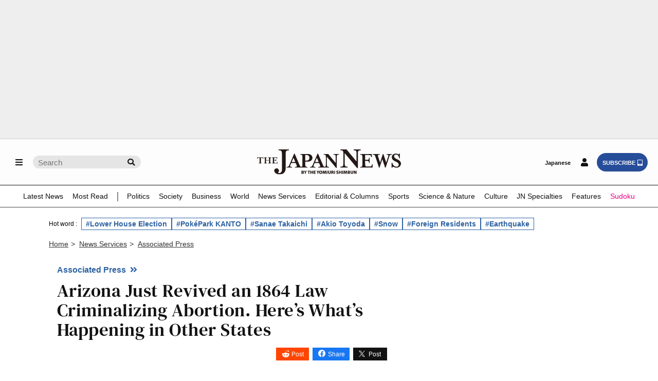

--- FILE ---
content_type: text/html; charset=utf-8
request_url: https://www.google.com/recaptcha/api2/aframe
body_size: 267
content:
<!DOCTYPE HTML><html><head><meta http-equiv="content-type" content="text/html; charset=UTF-8"></head><body><script nonce="-aENq1Zi4YbE5K-L1uQcMg">/** Anti-fraud and anti-abuse applications only. See google.com/recaptcha */ try{var clients={'sodar':'https://pagead2.googlesyndication.com/pagead/sodar?'};window.addEventListener("message",function(a){try{if(a.source===window.parent){var b=JSON.parse(a.data);var c=clients[b['id']];if(c){var d=document.createElement('img');d.src=c+b['params']+'&rc='+(localStorage.getItem("rc::a")?sessionStorage.getItem("rc::b"):"");window.document.body.appendChild(d);sessionStorage.setItem("rc::e",parseInt(sessionStorage.getItem("rc::e")||0)+1);localStorage.setItem("rc::h",'1769741225763');}}}catch(b){}});window.parent.postMessage("_grecaptcha_ready", "*");}catch(b){}</script></body></html>

--- FILE ---
content_type: application/javascript; charset=utf-8
request_url: https://fundingchoicesmessages.google.com/f/AGSKWxV0Xq3dKQ8cfyEiaYS5D-ckGMTFlpDeNOv7nTwJQAUOlk7qV0o5P2NXV1khML_ofug3651GlURh2C5ls7IhVprq5m5pxPbJjtHuQKuGx6VjrG8jutpt1IQtAMIxx8aGOigSlOohqnJ5dE6AfhnUc-vejdV49aybHYol5j9YBYWsEzHKlEwqvUEJcdZj/_/forads./adengage1.-120x60./responsive-ads.=%22hyperfeed_story_id_%22]:-abp-has(input[data-next-question-id])
body_size: -1287
content:
window['9abbb236-eeb8-4582-ad5b-560c1b0bbd2c'] = true;